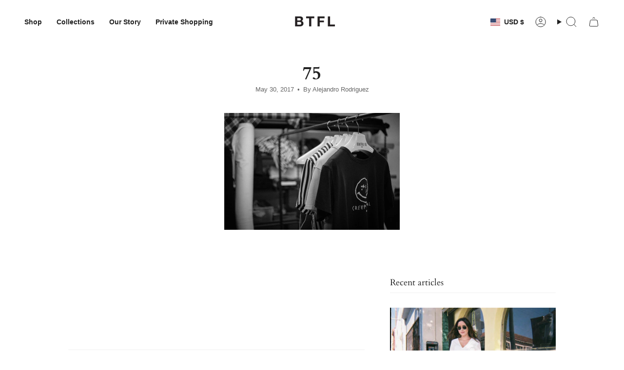

--- FILE ---
content_type: image/svg+xml
request_url: https://cdn.shopify.com/static/images/flags/kh.svg?width=40
body_size: 2471
content:
<svg xmlns="http://www.w3.org/2000/svg" xmlns:xlink="http://www.w3.org/1999/xlink" viewBox="0 0 640 480" version="1"><path fill="#032ea1" d="M0 0h640v480H0z"/><path fill="#e00025" d="M0 120h640v240H0z"/><g transform="matrix(1.2 0 0 1.2 85.6 -521.9)" fill="#fff" stroke="#000" stroke-width=".96"><g stroke-linejoin="bevel"><path d="M139.02 623.46h113.8v43.788h-113.8z"/><path d="M246.95 647.64h3.586v16.495h-3.586zm-107.93-8.15h113.8v5.09h-113.8zm0-6.9h113.8v4.49h-113.8z"/><path stroke-width=".945" d="M139.02 625.7h113.8v4.354h-113.8z"/><path d="M168.98 647.64h3.586v16.495h-3.586zm48.99 0h3.586v16.495h-3.586zm-78.05 0h3.586v16.495h-3.586zm7.03 0h3.586v16.495h-3.586zm7.5 0h3.586v16.495h-3.586zm7.5 0h3.586v16.495h-3.586zm62.82 0h3.586v16.495h-3.586zm7.5 0h3.586v16.495h-3.586zm7.5 0h3.586v16.495h-3.586z"/><path d="M94.51 669.55c1.76-.897 3.767-2.984 4.424-5.32h193.07c.657 2.336 2.665 4.423 4.425 5.32z" stroke-linejoin="miter"/></g><path d="M193 556.8s-.144-4.112 2.25-4.157c2.396.044 2.25 4.157 2.25 4.157zm-12.49 54.54v-5.536c-.08-2.768-2.76-2.968-2.838-4.986 0 0-.346-3.027.452-4.408 1.084 4.047 3.056 3.304 3.056 1.64 0-1.453-1.117-2.804-3.408-6.33-.732-1.128-.28-4.66.747-5.923.395 3.07.85 4.54 2.17 4.54.803 0 1.46-.524 1.46-2.062 0-1.957-1.325-2.945-1.977-4.725-.76-2.078-.236-4.196 1.026-5.38.54 3.03.38 4.237 1.726 4.237 2.713-.858 0-4.786-.58-5.777-.666-1.155.897-3.46.897-3.46.863 2.69 1.14 2.91 2.07 2.66 1.174-.315 1.023-2.056-.41-3.463-.904-.89-.808-2.212.163-3.274.975 1.905 2.223 1.79 2.343.658l-.785-4.39h17.255l-.855 4.25c-.245 1.215 1.396 1.48 2.416-.515.974 1.062 1.07 2.385.165 3.274-1.432 1.406-1.584 3.147-.41 3.462.93.25 1.208.03 2.07-2.66 0 0 1.403 1.57.897 3.46-.58.99-3.292 4.92-.58 5.778 1.347 0 1.186-1.208 1.727-4.237 1.262 1.185 1.785 3.303 1.025 5.38-.65 1.78-1.976 2.77-1.976 4.726 0 1.537.656 2.06 1.46 2.06 1.32 0 1.774-1.47 2.172-4.54 1.025 1.264 1.478 4.796.746 5.923-2.29 3.526-3.408 4.877-3.408 6.33 0 1.664 1.97 2.407 3.056-1.64.797 1.38.45 4.41.45 4.41-.078 2.016-2.758 2.216-2.837 4.984v5.536zm7.22-46.02l-.397-3.125h15.838l-.394 3.125zm1.06-3.19l-.34-2.57h13.603l-.34 2.57zm2.16-2.66l-.227-2.57h9.058l-.224 2.57zm33.02 110.08c-2.027-.78-4.977-2.92-4.977-5.07v-24.297l2.638-3.358h-52.773l2.53 3.36v24.296c0 2.15-2.027 4.29-4.053 5.07z"/><path stroke-linejoin="bevel" d="M178.24 647.64h3.586v16.495h-3.586zm30.32 0h3.586v16.495h-3.586z"/><path d="M167.91 609.17v27.656h54.023v-5.957l.078-21.7c-2.21.866-2.594 2.87-2.594 2.87v11.776h-48.75V612.04s-.544-2.003-2.754-2.87z"/><path d="M214.6 669.55c-1.766-.78-5.612-2.92-5.612-5.07v-27.192c.378-1.518 2.436-2.414 3.76-3.358h-35.822c1.705.902 3.606 1.652 4.285 3.36v27.19c0 2.15-3.04 4.29-4.804 5.07z"/><path d="M219.41 634.22v-19.587h-4.91v-1.91h-38.84v1.91h-4.91v19.587zm-12.55 35.33c-1.73-.78-4.25-2.92-4.25-5.07v-23.214l1.42-2.11h-17.69l1.42 2.11v23.215c0 2.15-2.518 4.29-4.248 5.07z"/><path d="M190.71 639.16h8.966v30.377h-8.966z" stroke-width=".981"/><path d="M204.38 632.48c.02-2 5.838-2.09 8.832-3.795H177.26c2.994 1.704 8.675 1.844 8.675 3.795l1.217 3.882 14.883.598z" stroke-linejoin="bevel"/><path d="M211.41 611.34c0-4.9.205-6.786 1.71-6.786v15.58c-3.69 1.34-6.325 6.05-6.325 6.05h-23.21s-2.635-4.71-6.326-6.05v-15.58c1.853 0 1.865 1.972 1.865 6.786zm1.71-2.01c0-5.618 4.85-6.25 4.85-6.25v5c-1.845-.08-2.736 1.578-2.736 4.044 0 2.466 1.487 2.506 1.487 2.506v14.19h-3.6z"/><path d="M177.28 609.33c0-5.618-4.85-6.25-4.85-6.25v5c1.845-.08 2.736 1.578 2.736 4.044 0 2.466-1.487 2.506-1.487 2.506v14.19h3.6z"/><g fill="none" stroke-width=".8"><path d="M186.84 570.62h17.128m-19.158 5.35h20.92m-22.95 6.49h24.904m-27.024 7.93h29.536m-30.216 9.04h30.426"/><path d="M170.75 628.92h48.66m-33.22.01h18.036v6.63H186.19z" stroke-width=".96"/></g><path d="M183.93 614.24c2.99 3.59 2.713 9.68 2.68 13.27h17.342c-.035-3.59-.312-9.68 2.678-13.27zm9.75-41.13l-2.376-1.224v-3.497c.97.29 2.062.41 2.168 1.96.338-2.21.948-2.106 1.907-2.967.955.86 1.565.753 1.903 2.963.107-1.548 1.197-1.667 2.17-1.96v3.498l-2.378 1.224z"/><path d="M193.52 578.85l-3.946-2.713v-3.223c1.383.32 2.936.45 3.088 2.15.482-2.424 1.35-3.676 2.715-4.62 1.365.944 2.233 2.196 2.715 4.62.152-1.7 1.705-1.83 3.09-2.15v3.223l-3.948 2.713z"/><path d="M193.24 587.8l-4.538-3.985v-4.736c1.59.47 3.377.66 3.552 3.154.553-3.56 1.552-5.4 3.12-6.787 1.57 1.387 2.57 3.226 3.123 6.786.175-2.494 1.96-2.686 3.55-3.157v4.735l-4.536 3.986zm8.37 5.29l-4.104 5.676h-4.646l-4.104-5.676zm-15.22 9.53c2.053 1.122 2.81 3.357 3.03 7.553h11.55c.22-4.196.977-6.43 3.03-7.553z"/><path d="M204.17 593.09v-5.702c-1.95.537-3.213 1.69-3.776 3.258 0-1.893-2.49-6.257-5.207-8.43-2.724 2.432-5.257 6.38-5.206 8.43-.46-1.492-1.823-2.72-3.773-3.258v5.702z" stroke-linejoin="bevel"/><path d="M205.04 602.62v-5.702c-2.138.537-3.522 1.69-4.14 3.258 0-1.893-2.73-6.258-5.707-8.43-2.986 2.432-5.763 6.38-5.707 8.43-.508-1.492-2.002-2.72-4.14-3.258v5.702z" stroke-linejoin="bevel"/><path d="M207.44 614.32v-6.577c-2.66.687-4.312 2.653-5.15 3.8 0-3.56-4.02-8.99-7.1-10.768-3.16 1.825-7.1 7.435-7.1 10.768-.86-1.14-2.49-3.113-5.15-3.8v6.577z" stroke-linejoin="bevel"/><path d="M206 628.92v-6.762c-2.346.92-3.048 3.18-3.786 4.717.29-6.86-3.862-14.23-7.024-16.1-3.163 1.87-7.393 9.4-7.024 16.1-.758-1.527-1.44-3.797-3.786-4.717v6.762z" stroke-linejoin="bevel"/><path d="M204.36 639.16v-6.762c-2.458.585-2.61 1.49-3.392 3.006.29-4.097-2.61-8.77-5.773-10.64-3.163 1.87-6.064 6.544-5.774 10.64-.78-1.515-.875-2.42-3.39-3.006v6.762z"/><g id="a"><path d="M98.935 664.23v-20.44c-.67-2.603-2.88-4.905-4.54-5.366V620.43l3.74 2.023 4.272 18.81v22.966z"/><path d="M98.935 664.31v-20.52c-.67-2.602-2.88-4.904-4.54-5.365v-19.243c2.51 0 3.74 3.273 3.74 3.273l4.272 18.81v22.887z"/><path d="M96.275 669.55c1.73-.78 4.25-2.92 4.25-5.07v-25.547l-1.186-2.108h43.52l-1.7 2.108v25.547c0 2.15 1.73 4.29 3.46 5.07z"/><path d="M135.84 669.55c-1.73-.78-4.25-2.92-4.25-5.07v-24.297l3.62-3.36h-29.588l3.62 3.36v24.297c0 2.15-2.52 4.29-4.25 5.07z"/><path d="M131.69 669.55c-1.73-.78-4.25-2.92-4.25-5.07v-21.965l2.37-3.36h-18.798l2.37 3.36v21.966c0 2.15-2.52 4.29-4.25 5.07z"/><path d="M115.92 639.16h8.982v30.393h-8.982z"/><path stroke-linejoin="bevel" d="M103.7 647.64h3.586v16.495H103.7zm30.75 0h3.586v16.495h-3.586zm-33.81-27.82h4.32v16.91h-4.32zm0-3.18h4.295v3.14h-4.295z"/><path d="M136.17 623.46h6.16v13.054h-6.16z" stroke-width="1.034" stroke-linejoin="bevel"/><path d="M104.89 636.6v-28.94c1.232 0 1.422 4.24 4.25 4.24 1.47 0 1.314-1.756.488-3.187-.732-1.268-1.637-3.018-.407-6.28.846 2.496 3.115 3.288 2.696 1.723-.72-2.688-2.795-3.13-1.24-7.302.54 3.48 2.774 3.327 2.232 1.304-.61-2.28-1.873-3.214-.316-6.428.874 3.65 2.053 3.435 2.053 1.17 0-3.346-.128-6.956 4.203-8.295 0 0 .25-3.068 1.812-3.068 1.563 0 1.813 3.068 1.813 3.068 4.33 1.34 4.203 4.95 4.203 8.296 0 2.267 1.18 2.48 2.052-1.17 1.558 3.216.295 4.15-.315 6.43-.544 2.023 1.69 2.177 2.23-1.304 1.556 4.172-.518 4.614-1.24 7.302-.42 1.565 1.85.773 2.694-1.722 1.23 3.26.325 5.01-.407 6.28-.826 1.43-.983 3.187.49 3.187 2.826 0 3.016-4.24 4.248-4.24v28.94zm-6.766-21.86v22.08h2.51v-22.136c-.904-.457-1.754-.527-2.51.056z"/><path d="M98.203 629.03c3.112 1.59 6.195 3.433 6.975 7.793h-6.975zm43.167-6.61v14.407h2.035v-14.443c-.635-.298-1.503-.344-2.035.036z"/><path d="M143.41 628.92c-3.112 1.59-6.195 3.433-6.975 7.793h6.975zm-20.58-33.65l1.814-1.525v-1.953c-.664.065-1.026.293-1.516.936-.417-1.295-1.334-2.305-2.562-2.933-1.23.628-2.146 1.593-2.563 2.887-.49-.643-.852-.825-1.516-.89v1.953l1.815 1.525z"/><path d="M123.8 600.16l.843-1.825v-2.54c-.664.067-1.026.298-1.516.95-.417-1.313-1.334-2.338-2.562-2.974-1.23.64-2.146 1.618-2.563 2.93-.49-.65-.852-.836-1.516-.902v2.54l.844 1.824z"/><path d="M123.93 606.79l2.695-3.287v-3.243c-.986.11-1.524.503-2.252 1.606-.62-2.222-1.98-2.708-3.806-3.786-1.825 1.078-3.187 1.485-3.806 3.707-.726-1.103-1.264-1.416-2.25-1.527v3.243l2.695 3.287z"/><path d="M124.72 613.3s3.14-2.74 3.327-4.244v-3.467c-1.217.14-2.368.456-3.267 1.88-.765-2.87-1.96-3.67-4.212-5.06-2.253 1.39-3.447 2.19-4.212 5.06-.9-1.425-2.05-1.74-3.267-1.883v3.466c.394 1.504 3.324 4.244 3.324 4.244z"/><path d="M126.06 625.32s4.3-4.76 4.4-6.616v-5.406c-1.61.223-3.132 1.33-4.32 3.55-1.012-4.474-2.59-7.594-5.57-9.764-2.98 2.17-4.56 5.29-5.57 9.765-1.19-2.224-2.713-3.33-4.322-3.554v5.406c.308 1.855 4.4 6.616 4.4 6.616z"/><path d="M126.06 632.43s3.676-3.742 4.4-5.366v-5.406c-1.61.223-3.132 1.33-4.32 3.55-1.012-4.474-2.59-7.036-5.57-9.206-2.98 2.17-4.56 4.732-5.57 9.207-1.19-2.224-2.713-3.33-4.322-3.554v5.406c.933 1.624 4.4 5.366 4.4 5.366z"/><path d="M127.54 636.56c-1.073-4.668-1.996-8.13-7.163-11.64-5.167 3.51-6.09 6.972-7.163 11.64z"/><path d="M130.2 639.16v-6.762c-2.346.92-4.467 2.28-5.25 3.795-.872-3.754-2.556-5.408-4.652-7.68-2.097 2.272-3.5 3.926-4.375 7.68-.782-1.515-2.902-2.875-5.25-3.795v6.762z"/></g><use height="100%" width="100%" xlink:href="#a" transform="matrix(-1 0 0 1 390.7 0)"/><path d="M72.694 694.25h245.33v12.53H72.694z"/><path d="M66.228 706.76h258.26v12.512H66.228zm19.348-31.25h219.56v8.11H85.576z"/><path d="M79.157 683.56h232.4v10.622h-232.4zm10.255-14.28h211.89v6.174H89.412z"/><path d="M112.41 669.31h16.005v49.935H112.41z" stroke-width="1.045"/><path d="M115.95 669.31h8.917v49.936h-8.917z" stroke-width="1.043"/><path d="M187.08 669.31h16.006v49.935H187.08z" stroke-width="1.045"/><path d="M190.73 669.31h8.917v49.936h-8.917z" stroke-width="1.043"/><path d="M262.19 669.31h16.005v49.935H262.19z" stroke-width="1.045"/><path d="M265.73 669.31h8.917v49.936h-8.917z" stroke-width="1.043"/><path d="M98.935 664.23h193.07M115.79 712.97h9.244m-9.244-6.25h9.244m-9.244-6.25h9.244m-9.244-6.25h9.244m-9.244-6.25h9.244m-9.244-6.25h9.244m-9.244-6.25h9.244m65.736 37.51h8.607m-8.607-6.253h8.607m-8.607-6.254h8.607m-8.607-6.253h8.607m-8.607-6.253h8.607m-8.607-6.253h8.607m-8.607-6.254h8.607m66.193 37.51h9.244m-9.244-6.25h9.244m-9.244-6.25h9.244m-9.244-6.25h9.244m-9.244-6.25h9.244m-9.244-6.25h9.244m-9.244-6.25h9.244" fill="none"/></g></svg>